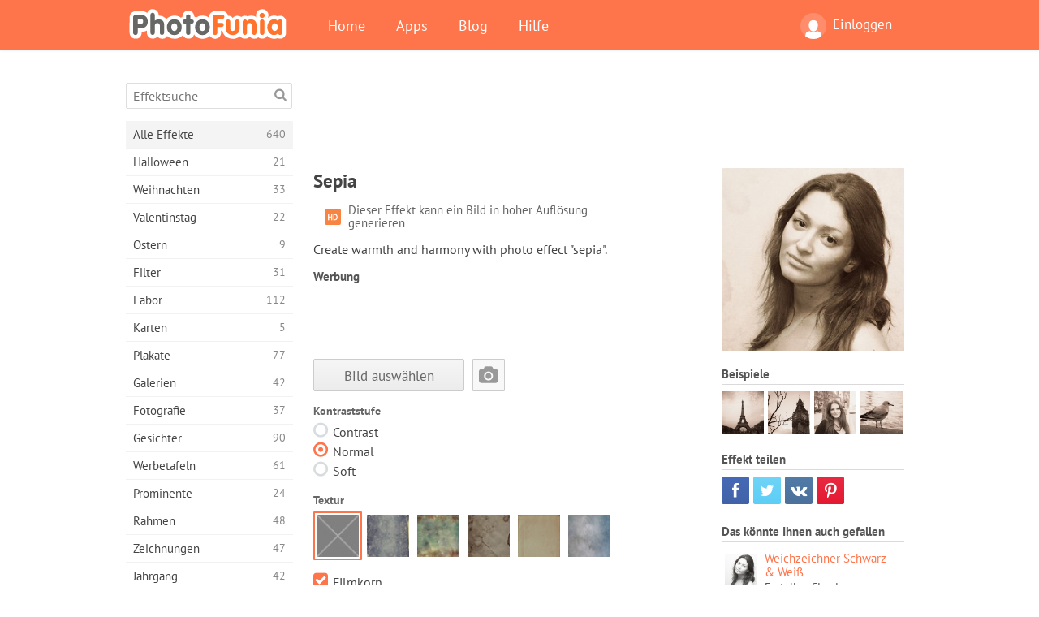

--- FILE ---
content_type: text/html; charset=UTF-8
request_url: https://photofunia.com/de/effects/sepia
body_size: 11923
content:
<!doctype html>
<html lang="de" class="lang-de ltr">
<head>
   <meta charset="UTF-8">
   <title>Sepia - PhotoFunia: Kostenlose Fotoeffekte und Online-Bildbearbeitung</title>

   <meta name="viewport" content="user-scalable=no, width=device-width, initial-scale=1.0"/>
   <meta name="apple-mobile-web-app-capable" content="yes"/>
   <meta http-equiv="X-UA-Compatible" content="IE=edge,chrome=1"/>

   <meta name="google-site-verification" content="Hoj1HFPrwNOl2BfW7rukafY9lFbmXQVLTK7uoDaONGE" />
   <meta name="yandex-verification" content="7b0aad982d57a409" />

   <meta name="google" content="notranslate"/>

   <link rel="alternate" href="https://m.photofunia.com/de/effects/sepia" media="only screen and (max-width: 640px)"/>
   <link rel="alternate" href="https://basic.photofunia.com/de/effects/sepia" media="only screen and (max-width: 320px)"/>

   <link rel="alternate" href="https://photofunia.com/effects/sepia" hreflang="en" />         <link rel="alternate" href="https://photofunia.com/ru/effects/sepia" hreflang="ru" />
                  <link rel="alternate" href="https://photofunia.com/es/effects/sepia" hreflang="es" />
                  <link rel="alternate" href="https://photofunia.com/ar/effects/sepia" hreflang="ar" />
                  <link rel="alternate" href="https://photofunia.com/fr/effects/sepia" hreflang="fr" />
                  <link rel="alternate" href="https://photofunia.com/hi/effects/sepia" hreflang="hi" />
                  <link rel="alternate" href="https://photofunia.com/it/effects/sepia" hreflang="it" />
                     <link rel="alternate" href="https://photofunia.com/tr/effects/sepia" hreflang="tr" />
                  <link rel="alternate" href="https://photofunia.com/cn/effects/sepia" hreflang="zh-Hans" />
                  <link rel="alternate" href="https://photofunia.com/pt/effects/sepia" hreflang="pt" />
                  <link rel="alternate" href="https://photofunia.com/jp/effects/sepia" hreflang="ja" />
                  <link rel="alternate" href="https://photofunia.com/ko/effects/sepia" hreflang="ko" />
                  <link rel="alternate" href="https://photofunia.com/id/effects/sepia" hreflang="id" />
                  <link rel="alternate" href="https://photofunia.com/th/effects/sepia" hreflang="th" />
                  <link rel="alternate" href="https://photofunia.com/pl/effects/sepia" hreflang="pl" />
                  <link rel="alternate" href="https://photofunia.com/ua/effects/sepia" hreflang="uk" />
                  
   <meta name="theme-color" content="#F67249">

   <link type="image/x-icon" href="https://cdn.photofunia.com/icons/favicon.ico" rel="icon">
   <link rel="shortcut icon" href="https://cdn.photofunia.com/icons/favicon.ico">

   <link rel="apple-touch-icon" sizes="57x57" href="https://cdn.photofunia.com/icons/apple-touch-icon-57x57.png">
   <link rel="apple-touch-icon" sizes="114x114" href="https://cdn.photofunia.com/icons/apple-touch-icon-114x114.png">
   <link rel="apple-touch-icon" sizes="72x72" href="https://cdn.photofunia.com/icons/apple-touch-icon-72x72.png">
   <link rel="apple-touch-icon" sizes="144x144" href="https://cdn.photofunia.com/icons/apple-touch-icon-144x144.png">
   <link rel="apple-touch-icon" sizes="60x60" href="https://cdn.photofunia.com/icons/apple-touch-icon-60x60.png">
   <link rel="apple-touch-icon" sizes="120x120" href="https://cdn.photofunia.com/icons/apple-touch-icon-120x120.png">
   <link rel="apple-touch-icon" sizes="76x76" href="https://cdn.photofunia.com/icons/apple-touch-icon-76x76.png">
   <link rel="apple-touch-icon" sizes="152x152" href="https://cdn.photofunia.com/icons/apple-touch-icon-152x152.png">
   <link rel="apple-touch-icon" sizes="180x180" href="https://cdn.photofunia.com/icons/apple-touch-icon-180x180.png">

   <link rel="icon" type="image/png" href="https://cdn.photofunia.com/icons/favicon-192x192.png" sizes="192x192">
   <link rel="icon" type="image/png" href="https://cdn.photofunia.com/icons/favicon-160x160.png" sizes="160x160">
   <link rel="icon" type="image/png" href="https://cdn.photofunia.com/icons/favicon-96x96.png" sizes="96x96">
   <link rel="icon" type="image/png" href="https://cdn.photofunia.com/icons/favicon-16x16.png" sizes="16x16">
   <link rel="icon" type="image/png" href="https://cdn.photofunia.com/icons/favicon-32x32.png" sizes="32x32">

   <meta name="msapplication-TileColor" content="#da532c">
   <meta name="msapplication-TileImage" content="https://cdn.photofunia.com/icons/mstile-144x144.png">
   <meta name="msapplication-config" content="https://cdn.photofunia.com/icons/browserconfig.xml">

   
                  
            
   <link rel="canonical" href="https://photofunia.com/de/effects/sepia"/>

   <meta name="description" content="Erstellen Sie einen Sepia-Filtereffekt" />
   <meta name="image" content="https://cdn.photofunia.com/effects/sepia/icons/medium.jpg" />
   <meta name="keywords" content="retro, Fotografie, alt, Filter, Jahrgang" />
   <meta name="application-name" content="PhotoFunia" />
   <meta name="title" content="Sepia - PhotoFunia" />

   <!-- for Facebook -->
   <meta property="og:title" content="Sepia - PhotoFunia" />
   <meta property="og:type" content="article" />
   <meta property="og:image" content="https://cdn.photofunia.com/effects/sepia/icons/medium.jpg" />
   <meta property="og:url" content="https://photofunia.com/de/effects/sepia" />
   <meta property="og:description" content="Erstellen Sie einen Sepia-Filtereffekt" />

   <!-- for Twitter -->
   <meta name="twitter:card" content="summary" />
   <meta name="twitter:title" content="Sepia - PhotoFunia" />
   <meta name="twitter:description" content="Erstellen Sie einen Sepia-Filtereffekt" />
   <meta name="twitter:image" content="https://cdn.photofunia.com/effects/sepia/icons/medium.jpg" />

   <script type="application/ld+json">[
    {
        "@context": "http:\/\/schema.org",
        "@type": "ItemPage",
        "name": "Sepia",
        "text": "Create warmth and harmony with photo effect \"sepia\".",
        "description": "Erstellen Sie einen Sepia-Filtereffekt",
        "keywords": "retro, Fotografie, alt, Filter, Jahrgang",
        "isFamilyFriendly": true,
        "isAccessibleForFree": true,
        "inLanguage": "de",
        "dateModified": "2020-05-05",
        "dateCreated": "2012-02-10",
        "image": [
            {
                "@type": "ImageObject",
                "width": 600,
                "height": 600,
                "name": "Foto Effekt Sepia",
                "url": "https:\/\/cdn.photofunia.com\/effects\/sepia\/icons\/huge.jpg"
            },
            {
                "@type": "ImageObject",
                "width": 300,
                "height": 300,
                "name": "Foto Effekt Sepia",
                "url": "https:\/\/cdn.photofunia.com\/effects\/sepia\/icons\/large.jpg"
            },
            {
                "@type": "ImageObject",
                "width": 250,
                "height": 250,
                "name": "Foto Effekt Sepia",
                "url": "https:\/\/cdn.photofunia.com\/effects\/sepia\/icons\/medium.jpg"
            },
            {
                "@type": "ImageObject",
                "width": 156,
                "height": 156,
                "name": "Foto Effekt Sepia",
                "url": "https:\/\/cdn.photofunia.com\/effects\/sepia\/icons\/regular.jpg"
            },
            {
                "@type": "ImageObject",
                "width": 78,
                "height": 78,
                "name": "Foto Effekt Sepia",
                "url": "https:\/\/cdn.photofunia.com\/effects\/sepia\/icons\/small.jpg"
            }
        ],
        "workExample": [
            {
                "@type": "ImageObject",
                "width": 466,
                "height": 700,
                "name": "Foto Effekt Sepia",
                "url": "https:\/\/cdn.photofunia.com\/effects\/sepia\/examples\/1n7iwlj_o.jpg"
            },
            {
                "@type": "ImageObject",
                "width": 700,
                "height": 466,
                "name": "Foto Effekt Sepia",
                "url": "https:\/\/cdn.photofunia.com\/effects\/sepia\/examples\/bybaog_o.jpg"
            },
            {
                "@type": "ImageObject",
                "width": 700,
                "height": 700,
                "name": "Foto Effekt Sepia",
                "url": "https:\/\/cdn.photofunia.com\/effects\/sepia\/examples\/137yyic_o.jpg"
            },
            {
                "@type": "ImageObject",
                "width": 700,
                "height": 466,
                "name": "Foto Effekt Sepia",
                "url": "https:\/\/cdn.photofunia.com\/effects\/sepia\/examples\/ce5ckq_o.jpg"
            }
        ]
    },
    {
        "@context": "http:\/\/schema.org",
        "@type": "WebSite",
        "name": "PhotoFunia",
        "url": "https:\/\/photofunia.com",
        "image": "https:\/\/cdn.photofunia.com\/icons\/favicon-192x192.png",
        "potentialAction": {
            "@type": "SearchAction",
            "target": "https:\/\/photofunia.com\/de\/search?q={search_term_string}",
            "query-input": "required name=search_term_string"
        },
        "sameAs": [
            "https:\/\/www.facebook.com\/photofunia.en",
            "http:\/\/instagram.com\/photofunia_app",
            "https:\/\/twitter.com\/photofunia",
            "https:\/\/plus.google.com\/+photofunia",
            "http:\/\/vk.com\/photofunia"
        ]
    }
]</script>

   <link href="https://cdn.photofunia.com/site/build/styles/main.049.css" type="text/css" rel="stylesheet">

   
   <link href="https://cdn.photofunia.com/site/build/styles/effects.049.css" type="text/css" rel="stylesheet">

   
   
   


   <script>
      var App = {
         config: {
            language: "de",
            siteProtocol: "https://",
            urlPrefix: "/de",
            serverId: 1,
            domainSite: "photofunia.com",
            domainMobile: "m.photofunia.com",
            domainBasic: "basic.photofunia.com",
            domainStatic: "cdn.photofunia.com",
            domainUser: "u.photofunia.com",
            socialNetworks: {"vk":{"appId":"3502140"},"fb":{"appId":"261712573843119"},"googleDrive":{"appId":"145463426723-jr9kplnnqo9l053lt6ii5he80r8t1604.apps.googleusercontent.com"},"mailru":{"appId":"701548","privateKey":"c37c698c2fd3e658a9d813a255eccb03"},"oneDrive":{"clientId":"00000000440D42C5","redirectUri":"photofunia.com\/onedrive.html","scopes":"onedrive.readonly wl.signin wl.photos"}}         }
      };
   </script>

   
   
         <script type='text/javascript'>
            var googletag = googletag || {};
            googletag.cmd = googletag.cmd || [];
         </script>
         <script async src='//www.googletagservices.com/tag/js/gpt.js'></script>

   <!--[if lt IE 9]>
   <link href="https://cdn.photofunia.com/site/build/styles/ie.049.css" type="text/css" rel="stylesheet">   <![endif]-->

   </head>
<body >

<div id="content">
   <div id="blocks">
      <div id="head-menu">
   <div class="head-inner">
      <div class="mobile-drawer-button head-button">
         <i class="font-icon menu"></i>
      </div>
      <a href="/de/">
         <div class="logo">PhotoFunia</div>
      </a>

      
      <ul class="mobile-hide top-menu menu-right">
                     
            <li class="profile-link ">
               <a href="/de/signin" rel="nofollow">
                  <i class="user-icon font-icon user2"></i>Einloggen               </a>
            </li>
               </ul>


      <ul class="hide-mobile top-menu js-menu" itemscope itemtype="http://schema.org/SiteNavigationElement">
         <li>
            <a href="/de/">Home</a>
         </li>

         <li>
            <a href="/de/apps">Apps</a>
         </li>

         <li>
            <a href="/de/blog">Blog</a>
         </li>

         <li>
            <a href="/de/help">Hilfe</a>
         </li>

                     
            <li class="no-mobile-hide ">
               <a href="/de/signin">Einloggen</a>
            </li>
               </ul>
      <div class="mobile-menu-button head-button">
         <i class="font-icon menu-dots"></i>
      </div>
   </div>
   <div class="clear"></div>
</div>
      
   <div id="content-wrap" class="block clear">
      <div class="block-inner">
                  <div class="full-text">
            <div id="category">
               <div id="menu">
                  <div class="search-field">
   <form action="/de/search">
      <input type="text" name="q" placeholder="Effektsuche"
              required=""/>
      <div class="font-icon search"></div>
   </form>
</div>

<ul class="categories-menu sidebar-menu" itemscope itemtype="http://schema.org/SiteNavigationElement">
   
         <li class="active">
         <a href="/de/categories/all_effects" title="PhotoFunia ist eine führende kostenlose Fotobearbeitungsseite mit einer riesigen Bibliothek an Bildbearbeitungseffekten und Fotofiltern. Bearbeiten Sie Bilder mit dem Online-Bildeditor." itemprop="url">
            <meta itemprop="description" content="PhotoFunia ist eine führende kostenlose Fotobearbeitungsseite mit einer riesigen Bibliothek an Bildbearbeitungseffekten und Fotofiltern. Bearbeiten Sie Bilder mit dem Online-Bildeditor.">
            <span class="text" itemprop="name">Alle Effekte</span>
            <!--noindex-->
            <span class="total-count" rel="nofollow">640</span>

                        <!--/noindex-->
         </a>
      </li>
         <li >
         <a href="/de/categories/halloween" title="Erstellen Sie in wenigen Sekunden kostenlos online lustige Halloween-Bilder. Wählen Sie aus einer Sammlung von Halloween-Fotoeffekten online, einschließlich Text und Bildern." itemprop="url">
            <meta itemprop="description" content="Erstellen Sie in wenigen Sekunden kostenlos online lustige Halloween-Bilder. Wählen Sie aus einer Sammlung von Halloween-Fotoeffekten online, einschließlich Text und Bildern.">
            <span class="text" itemprop="name">Halloween</span>
            <!--noindex-->
            <span class="total-count" rel="nofollow">21</span>

                        <!--/noindex-->
         </a>
      </li>
         <li >
         <a href="/de/categories/christmas" title="Erstellen Sie mit unserem Online-Tool kostenlos Weihnachtsfotokarten und Neujahrskarten aus vorhandenen Vorlagen und Effekten. Weihnachts- und Neujahrskarten leicht gemacht." itemprop="url">
            <meta itemprop="description" content="Erstellen Sie mit unserem Online-Tool kostenlos Weihnachtsfotokarten und Neujahrskarten aus vorhandenen Vorlagen und Effekten. Weihnachts- und Neujahrskarten leicht gemacht.">
            <span class="text" itemprop="name">Weihnachten</span>
            <!--noindex-->
            <span class="total-count" rel="nofollow">33</span>

                        <!--/noindex-->
         </a>
      </li>
         <li >
         <a href="/de/categories/valentines_day" title="Erstellen Sie mit unserem romantischen Editor kostenlos Postkarten und Bilderrahmen zum Valentinstag mit Fotoeffekten zum Valentinstag online und teilen Sie sie mit Ihrer Liebsten." itemprop="url">
            <meta itemprop="description" content="Erstellen Sie mit unserem romantischen Editor kostenlos Postkarten und Bilderrahmen zum Valentinstag mit Fotoeffekten zum Valentinstag online und teilen Sie sie mit Ihrer Liebsten.">
            <span class="text" itemprop="name">Valentinstag</span>
            <!--noindex-->
            <span class="total-count" rel="nofollow">22</span>

                        <!--/noindex-->
         </a>
      </li>
         <li >
         <a href="/de/categories/easter" title="" itemprop="url">
            <meta itemprop="description" content="">
            <span class="text" itemprop="name">Ostern</span>
            <!--noindex-->
            <span class="total-count" rel="nofollow">9</span>

                        <!--/noindex-->
         </a>
      </li>
         <li >
         <a href="/de/categories/filters" title="Die Kategorie Filter bietet einen kostenlosen Online-Editor für Fotofilter, mit dem Sie mühelos einzigartige und professionelle Bildcollagen erstellen können, die Sie mit Freunden und Familie teilen können." itemprop="url">
            <meta itemprop="description" content="Die Kategorie Filter bietet einen kostenlosen Online-Editor für Fotofilter, mit dem Sie mühelos einzigartige und professionelle Bildcollagen erstellen können, die Sie mit Freunden und Familie teilen können.">
            <span class="text" itemprop="name">Filter</span>
            <!--noindex-->
            <span class="total-count" rel="nofollow">31</span>

                        <!--/noindex-->
         </a>
      </li>
         <li >
         <a href="/de/categories/lab" title="In der Laborkategorie finden viele lustige Fotobearbeitungsexperimente online statt. Wenden Sie professionelle Bildeffekte mit unserem kostenlosen lustigen Bildeditor an." itemprop="url">
            <meta itemprop="description" content="In der Laborkategorie finden viele lustige Fotobearbeitungsexperimente online statt. Wenden Sie professionelle Bildeffekte mit unserem kostenlosen lustigen Bildeditor an.">
            <span class="text" itemprop="name">Labor</span>
            <!--noindex-->
            <span class="total-count" rel="nofollow">112</span>

                        <!--/noindex-->
         </a>
      </li>
         <li >
         <a href="/de/categories/cards" title="Entwerfen Sie mit unserem Online-Tool kostenlose individuelle und personalisierte Fotogrußkarten. In diesem Urlaub machen Sie eine Karte online, um sie mit Ihren Freunden und Ihrer Familie zu teilen." itemprop="url">
            <meta itemprop="description" content="Entwerfen Sie mit unserem Online-Tool kostenlose individuelle und personalisierte Fotogrußkarten. In diesem Urlaub machen Sie eine Karte online, um sie mit Ihren Freunden und Ihrer Familie zu teilen.">
            <span class="text" itemprop="name">Karten</span>
            <!--noindex-->
            <span class="total-count" rel="nofollow">5</span>

                        <!--/noindex-->
         </a>
      </li>
         <li >
         <a href="/de/categories/posters" title="Erstellen Sie ein Foto-Poster aus einem Foto, indem Sie einfach Ihr Bild hochladen und das Poster auswählen. Das Erstellen eines Posters könnte mit unserem kostenlosen Online-Editor nicht einfacher sein." itemprop="url">
            <meta itemprop="description" content="Erstellen Sie ein Foto-Poster aus einem Foto, indem Sie einfach Ihr Bild hochladen und das Poster auswählen. Das Erstellen eines Posters könnte mit unserem kostenlosen Online-Editor nicht einfacher sein.">
            <span class="text" itemprop="name">Plakate</span>
            <!--noindex-->
            <span class="total-count" rel="nofollow">77</span>

                        <!--/noindex-->
         </a>
      </li>
         <li >
         <a href="/de/categories/galleries" title="Erstellen Sie mit dem kostenlosen Online-Bildbearbeitungsprogramm kostenlos ein Meisterwerk aus Wandplakaten. Verwenden Sie unser Online-Foto für den Posterhersteller und erstellen Sie Ihre Kunstwerke als Teil der Ausstellung." itemprop="url">
            <meta itemprop="description" content="Erstellen Sie mit dem kostenlosen Online-Bildbearbeitungsprogramm kostenlos ein Meisterwerk aus Wandplakaten. Verwenden Sie unser Online-Foto für den Posterhersteller und erstellen Sie Ihre Kunstwerke als Teil der Ausstellung.">
            <span class="text" itemprop="name">Galerien</span>
            <!--noindex-->
            <span class="total-count" rel="nofollow">42</span>

                        <!--/noindex-->
         </a>
      </li>
         <li >
         <a href="/de/categories/photography" title="Fügen Sie Ihrer Sammlung von Familienalben Ihre eigene Fotomontage online hinzu und bearbeiten Sie Ihr Bild noch heute, indem Sie Ihrer Fotomontage kostenlos einen oder zwei Effekte hinzufügen." itemprop="url">
            <meta itemprop="description" content="Fügen Sie Ihrer Sammlung von Familienalben Ihre eigene Fotomontage online hinzu und bearbeiten Sie Ihr Bild noch heute, indem Sie Ihrer Fotomontage kostenlos einen oder zwei Effekte hinzufügen.">
            <span class="text" itemprop="name">Fotografie</span>
            <!--noindex-->
            <span class="total-count" rel="nofollow">37</span>

                        <!--/noindex-->
         </a>
      </li>
         <li >
         <a href="/de/categories/faces" title="Erstellen Sie mit unserem kostenlosen Editor in wenigen Sekunden ein lustiges Foto mit einem Gesichtseffekt online. Jetzt können Sie Ihr lustiges Foto-Gesicht aufsetzen und es mit Ihren Freunden teilen." itemprop="url">
            <meta itemprop="description" content="Erstellen Sie mit unserem kostenlosen Editor in wenigen Sekunden ein lustiges Foto mit einem Gesichtseffekt online. Jetzt können Sie Ihr lustiges Foto-Gesicht aufsetzen und es mit Ihren Freunden teilen.">
            <span class="text" itemprop="name">Gesichter</span>
            <!--noindex-->
            <span class="total-count" rel="nofollow">90</span>

                        <!--/noindex-->
         </a>
      </li>
         <li >
         <a href="/de/categories/billboards" title="Verwenden Sie den Billboard Photo Editor und stellen Sie Ihr Foto kostenlos online auf eine Billboard. Wählen Sie Ihren Plakat-Effekt und in wenigen Sekunden ist Ihr Bild darauf." itemprop="url">
            <meta itemprop="description" content="Verwenden Sie den Billboard Photo Editor und stellen Sie Ihr Foto kostenlos online auf eine Billboard. Wählen Sie Ihren Plakat-Effekt und in wenigen Sekunden ist Ihr Bild darauf.">
            <span class="text" itemprop="name">Werbetafeln</span>
            <!--noindex-->
            <span class="total-count" rel="nofollow">61</span>

                        <!--/noindex-->
         </a>
      </li>
         <li >
         <a href="/de/categories/celebrities" title="Holen Sie sich einen Vorgeschmack auf das Rampenlicht, indem Sie Bilder mit Prominenten mit dem kostenlosen Online-Tool bearbeiten. Bearbeiten Sie das Foto mit Prominenten und werden Sie berühmt, indem Sie es mit allen teilen!" itemprop="url">
            <meta itemprop="description" content="Holen Sie sich einen Vorgeschmack auf das Rampenlicht, indem Sie Bilder mit Prominenten mit dem kostenlosen Online-Tool bearbeiten. Bearbeiten Sie das Foto mit Prominenten und werden Sie berühmt, indem Sie es mit allen teilen!">
            <span class="text" itemprop="name">Prominente</span>
            <!--noindex-->
            <span class="total-count" rel="nofollow">24</span>

                        <!--/noindex-->
         </a>
      </li>
         <li >
         <a href="/de/categories/frames" title="Verwenden Sie unseren Bilderrahmen-Editor, um benutzerdefinierte Rahmen für Ihre Bilder zu erstellen. Bearbeiten Sie Bilder online mit dem kostenlosen Fotorahmen-Tool und rahmen Sie Ihre Fotos ein." itemprop="url">
            <meta itemprop="description" content="Verwenden Sie unseren Bilderrahmen-Editor, um benutzerdefinierte Rahmen für Ihre Bilder zu erstellen. Bearbeiten Sie Bilder online mit dem kostenlosen Fotorahmen-Tool und rahmen Sie Ihre Fotos ein.">
            <span class="text" itemprop="name">Rahmen</span>
            <!--noindex-->
            <span class="total-count" rel="nofollow">48</span>

                        <!--/noindex-->
         </a>
      </li>
         <li >
         <a href="/de/categories/drawings" title="Verwandeln Sie Bilder mit unserem kostenlosen Online-Bildeditor in Zeichnungen. In der Kategorie Zeichnungen können Sie Ihr Foto in Kunst umwandeln, indem Sie einen Effekt Ihrer Wahl anwenden." itemprop="url">
            <meta itemprop="description" content="Verwandeln Sie Bilder mit unserem kostenlosen Online-Bildeditor in Zeichnungen. In der Kategorie Zeichnungen können Sie Ihr Foto in Kunst umwandeln, indem Sie einen Effekt Ihrer Wahl anwenden.">
            <span class="text" itemprop="name">Zeichnungen</span>
            <!--noindex-->
            <span class="total-count" rel="nofollow">47</span>

                        <!--/noindex-->
         </a>
      </li>
         <li >
         <a href="/de/categories/vintage" title="Probieren Sie Vintage-Fotografie mit dem kostenlosen Online-Vintage-Fotoeditor aus. Erstellen Sie alte Karten, wenden Sie Retro-Filter oder Vintage-Bilderrahmen auf die Bilder an." itemprop="url">
            <meta itemprop="description" content="Probieren Sie Vintage-Fotografie mit dem kostenlosen Online-Vintage-Fotoeditor aus. Erstellen Sie alte Karten, wenden Sie Retro-Filter oder Vintage-Bilderrahmen auf die Bilder an.">
            <span class="text" itemprop="name">Jahrgang</span>
            <!--noindex-->
            <span class="total-count" rel="nofollow">42</span>

                        <!--/noindex-->
         </a>
      </li>
         <li >
         <a href="/de/categories/misc" title="Wählen Sie einen der verschiedenen Fotoeffekte aus der Kategorie &quot;Verschiedenes&quot; und erstellen Sie ein einzigartiges, lustiges Bild. Wählen Sie aus vielen verschiedenen Fotofiltern aus dem kostenlosen Online-Editor." itemprop="url">
            <meta itemprop="description" content="Wählen Sie einen der verschiedenen Fotoeffekte aus der Kategorie &amp;quot;Verschiedenes&amp;quot; und erstellen Sie ein einzigartiges, lustiges Bild. Wählen Sie aus vielen verschiedenen Fotofiltern aus dem kostenlosen Online-Editor.">
            <span class="text" itemprop="name">Sonstiges</span>
            <!--noindex-->
            <span class="total-count" rel="nofollow">83</span>

                        <!--/noindex-->
         </a>
      </li>
         <li >
         <a href="/de/categories/magazines" title="Verwenden Sie unseren kostenlosen Online-Magazin-Cover-Editor, um personalisierte Magazin-Cover zu erstellen und die Titelseiten der berühmtesten Hochglanzmagazine der Welt zu bewundern." itemprop="url">
            <meta itemprop="description" content="Verwenden Sie unseren kostenlosen Online-Magazin-Cover-Editor, um personalisierte Magazin-Cover zu erstellen und die Titelseiten der berühmtesten Hochglanzmagazine der Welt zu bewundern.">
            <span class="text" itemprop="name">Zeitschriften</span>
            <!--noindex-->
            <span class="total-count" rel="nofollow">18</span>

                        <!--/noindex-->
         </a>
      </li>
         <li >
         <a href="/de/categories/professions" title="Laden Sie Ihr Bild hoch und wenden Sie lustige Fotoeffekte an, um Ihren Beruf mit wenigen Klicks kostenlos online zu ändern. Verwenden Sie dazu die Effekte aus unserem Fotoeditor für Berufe." itemprop="url">
            <meta itemprop="description" content="Laden Sie Ihr Bild hoch und wenden Sie lustige Fotoeffekte an, um Ihren Beruf mit wenigen Klicks kostenlos online zu ändern. Verwenden Sie dazu die Effekte aus unserem Fotoeditor für Berufe.">
            <span class="text" itemprop="name">Berufe</span>
            <!--noindex-->
            <span class="total-count" rel="nofollow">25</span>

                        <!--/noindex-->
         </a>
      </li>
         <li >
         <a href="/de/categories/movies" title="Das kostenlose Online-Tool bietet Fotobearbeitung mit Schauspielern für Filmbilder Ihrer Wahl. Erstellen Sie Bilder mit Hollywood- oder Bollywood-Schauspielereffekt." itemprop="url">
            <meta itemprop="description" content="Das kostenlose Online-Tool bietet Fotobearbeitung mit Schauspielern für Filmbilder Ihrer Wahl. Erstellen Sie Bilder mit Hollywood- oder Bollywood-Schauspielereffekt.">
            <span class="text" itemprop="name">Filme</span>
            <!--noindex-->
            <span class="total-count" rel="nofollow">20</span>

                        <!--/noindex-->
         </a>
      </li>
         <li >
         <a href="/de/categories/tv" title="Verwenden Sie unser kostenloses Online-Fotoeffekt-Tool, um mit Ihnen ein Fernsehbild zu erstellen. Bearbeiten Sie Ihr eigenes Bild, um es in einer Fernsehsendung auf der anderen Seite des Fernsehgeräts anzuzeigen." itemprop="url">
            <meta itemprop="description" content="Verwenden Sie unser kostenloses Online-Fotoeffekt-Tool, um mit Ihnen ein Fernsehbild zu erstellen. Bearbeiten Sie Ihr eigenes Bild, um es in einer Fernsehsendung auf der anderen Seite des Fernsehgeräts anzuzeigen.">
            <span class="text" itemprop="name">Fernseher</span>
            <!--noindex-->
            <span class="total-count" rel="nofollow">9</span>

                        <!--/noindex-->
         </a>
      </li>
         <li >
         <a href="/de/categories/books" title="Erstellen Sie Ihren eigenen Buchumschlag mit Ihrem Bild online mit unserem kostenlosen Bildbearbeitungsprogramm. Laden Sie einfach Ihr Bild hoch und wählen Sie einen Buchfotoeffekt aus, der angewendet werden soll." itemprop="url">
            <meta itemprop="description" content="Erstellen Sie Ihren eigenen Buchumschlag mit Ihrem Bild online mit unserem kostenlosen Bildbearbeitungsprogramm. Laden Sie einfach Ihr Bild hoch und wählen Sie einen Buchfotoeffekt aus, der angewendet werden soll.">
            <span class="text" itemprop="name">Bücher</span>
            <!--noindex-->
            <span class="total-count" rel="nofollow">15</span>

                        <!--/noindex-->
         </a>
      </li>
   </ul>

               </div>
               <div id="subcontent">
                  <div class="advert-container adsense google-dfp effect-top"><ins class="adsbygoogle advert"
         data-ad-client="ca-pub-5896353906608024"
         data-ad-slot="1125690053"></ins>
         <script>(adsbygoogle = window.adsbygoogle || []).push({});</script></div>                  <div id="effect-container" class="disabled-right-advert">


<div class="right-block">
   <div class="block1">
      <div class="mobile-title">Sepia</div>

      <div class="images-container">
         <div class="preview">
            <div class="image js-preview">
               <img src="https://cdn.photofunia.com/effects/sepia/icons/medium.jpg" alt="Effekt Sepia">

               
            </div>
         </div>

                  <h3>Beispiele</h3>

         <div class="examples js-examples">
                           <img src="https://cdn.photofunia.com/effects/sepia/examples/1n7iwlj_r.jpg" data-highres="https://cdn.photofunia.com/effects/sepia/examples/1n7iwlj_o.jpg" >
                           <img src="https://cdn.photofunia.com/effects/sepia/examples/bybaog_r.jpg" data-highres="https://cdn.photofunia.com/effects/sepia/examples/bybaog_o.jpg" >
                           <img src="https://cdn.photofunia.com/effects/sepia/examples/137yyic_r.jpg" data-highres="https://cdn.photofunia.com/effects/sepia/examples/137yyic_o.jpg" >
                           <img src="https://cdn.photofunia.com/effects/sepia/examples/ce5ckq_r.jpg" data-highres="https://cdn.photofunia.com/effects/sepia/examples/ce5ckq_o.jpg" class="last">
                     </div>

               </div>

         </div>

   <div class="block2">
      <h3>Effekt teilen</h3>

      <div class="social-container js-share-container">
                                    <a class="facebook" data-network="facebook">
                  <i class="font-icon facebook"></i>
               </a>
                           <a class="twitter" data-network="twitter">
                  <i class="font-icon twitter"></i>
               </a>
                           <a class="vk" data-network="vk">
                  <i class="font-icon vk"></i>
               </a>
                           <a class="pinterest last" data-network="pinterest">
                  <i class="font-icon pinterest"></i>
               </a>
                           </div>

               <h3>Das könnte Ihnen auch gefallen</h3>
         <div class="effects-inline">
                              <a class="effect  " itemscope itemtype="http://schema.org/ItemPage" itemprop="url" href="/de/categories/all_effects/soft_focus_bw" title="Erstellen Sie ein leuchtendes Schwarzweißfoto">
   
   <meta itemprop="image" content="https://cdn.photofunia.com/effects/soft_focus_bw/icons/regular.jpg" />
   <meta itemprop="description" content="Erstellen Sie ein leuchtendes Schwarzweißfoto" />
   <meta itemprop="inLanguage" content="de" />

   <img src="https://cdn.photofunia.com/effects/soft_focus_bw/icons/small.jpg" class="image" alt="Effekt Weichzeichner Schwarz &amp; Weiß">

   <span class="name">
      <span class="title" itemprop="name">Weichzeichner Schwarz &amp; Weiß</span>
         </span>

   <span class="description">
      Erstellen Sie ein leuchtendes Schwarzweißfoto   </span>
   </a>
                  <a class="effect  " itemscope itemtype="http://schema.org/ItemPage" itemprop="url" href="/de/categories/all_effects/analogue-tv" title="Zeigen Sie Ihr Bild auf einem alten analogen Fernsehbildschirm an">
   
   <meta itemprop="image" content="https://cdn.photofunia.com/effects/analogue-tv/icons/regular.gif" />
   <meta itemprop="description" content="Zeigen Sie Ihr Bild auf einem alten analogen Fernsehbildschirm an" />
   <meta itemprop="inLanguage" content="de" />

   <img src="https://cdn.photofunia.com/effects/analogue-tv/icons/small.gif" class="image" alt="Effekt Analoges Fernsehen">

   <span class="name">
      <span class="title" itemprop="name">Analoges Fernsehen</span>
         </span>

   <span class="description">
      Zeigen Sie Ihr Bild auf einem alten analogen Fernsehbildschirm an   </span>
   </a>
                  <a class="effect effect-last " itemscope itemtype="http://schema.org/ItemPage" itemprop="url" href="/de/categories/all_effects/angry_granny" title="Lassen Sie einen wütenden alten Mann Ihr Bild halten">
   
   <meta itemprop="image" content="https://cdn.photofunia.com/effects/angry_granny/icons/regular.jpg" />
   <meta itemprop="description" content="Lassen Sie einen wütenden alten Mann Ihr Bild halten" />
   <meta itemprop="inLanguage" content="de" />

   <img src="https://cdn.photofunia.com/effects/angry_granny/icons/small.jpg" class="image" alt="Effekt Wütende Oma">

   <span class="name">
      <span class="title" itemprop="name">Wütende Oma</span>
         </span>

   <span class="description">
      Lassen Sie einen wütenden alten Mann Ihr Bild halten   </span>
   </a>
               <div class="show-more-similar js-show-more-similar">Mehr anzeigen</div>
            <a class="effect  effect-hidden" itemscope itemtype="http://schema.org/ItemPage" itemprop="url" href="/de/categories/all_effects/old-camera" title="Legen Sie Ihr Foto in den Sucher einer alten Kamera">
   
   <meta itemprop="image" content="https://cdn.photofunia.com/effects/old-camera/icons/regular.jpg" />
   <meta itemprop="description" content="Legen Sie Ihr Foto in den Sucher einer alten Kamera" />
   <meta itemprop="inLanguage" content="de" />

   <img src="https://cdn.photofunia.com/effects/old-camera/icons/small.jpg" class="image" alt="Effekt Alte Kamera">

   <span class="name">
      <span class="title" itemprop="name">Alte Kamera</span>
         </span>

   <span class="description">
      Legen Sie Ihr Foto in den Sucher einer alten Kamera   </span>
   </a>
                  <a class="effect  effect-hidden" itemscope itemtype="http://schema.org/ItemPage" itemprop="url" href="/de/categories/all_effects/contrast_bw" title="Erstellen Sie ein Schwarzweißfoto">
   
   <meta itemprop="image" content="https://cdn.photofunia.com/effects/contrast_bw/icons/regular.jpg" />
   <meta itemprop="description" content="Erstellen Sie ein Schwarzweißfoto" />
   <meta itemprop="inLanguage" content="de" />

   <img src="https://cdn.photofunia.com/effects/contrast_bw/icons/small.jpg" class="image" alt="Effekt Kontrast Schwarz und Weiß">

   <span class="name">
      <span class="title" itemprop="name">Kontrast Schwarz und Weiß</span>
         </span>

   <span class="description">
      Erstellen Sie ein Schwarzweißfoto   </span>
   </a>
                  <a class="effect  effect-hidden" itemscope itemtype="http://schema.org/ItemPage" itemprop="url" href="/de/categories/all_effects/sixties" title="Vintage Filter-Effekt">
   
   <meta itemprop="image" content="https://cdn.photofunia.com/effects/sixties/icons/regular.jpg" />
   <meta itemprop="description" content="Vintage Filter-Effekt" />
   <meta itemprop="inLanguage" content="de" />

   <img src="https://cdn.photofunia.com/effects/sixties/icons/small.jpg" class="image" alt="Effekt Zurück zu den 60ern">

   <span class="name">
      <span class="title" itemprop="name">Zurück zu den 60ern</span>
         </span>

   <span class="description">
      Vintage Filter-Effekt   </span>
   </a>
                  <a class="effect  effect-hidden" itemscope itemtype="http://schema.org/ItemPage" itemprop="url" href="/de/categories/all_effects/memories_of_paris" title="Erstellen Sie ein Bild im Vitage-Stil">
   
   <meta itemprop="image" content="https://cdn.photofunia.com/effects/memories_of_paris/icons/regular.jpg" />
   <meta itemprop="description" content="Erstellen Sie ein Bild im Vitage-Stil" />
   <meta itemprop="inLanguage" content="de" />

   <img src="https://cdn.photofunia.com/effects/memories_of_paris/icons/small.jpg" class="image" alt="Effekt Erinnerungen an Paris">

   <span class="name">
      <span class="title" itemprop="name">Erinnerungen an Paris</span>
         </span>

   <span class="description">
      Erstellen Sie ein Bild im Vitage-Stil   </span>
   </a>
                  <a class="effect  effect-hidden" itemscope itemtype="http://schema.org/ItemPage" itemprop="url" href="/de/categories/all_effects/low_contrast_bw" title="Erstellen Sie verblassende Schwarzweißfotos">
   
   <meta itemprop="image" content="https://cdn.photofunia.com/effects/low_contrast_bw/icons/regular.jpg" />
   <meta itemprop="description" content="Erstellen Sie verblassende Schwarzweißfotos" />
   <meta itemprop="inLanguage" content="de" />

   <img src="https://cdn.photofunia.com/effects/low_contrast_bw/icons/small.jpg" class="image" alt="Effekt Monochrom aufhellen">

   <span class="name">
      <span class="title" itemprop="name">Monochrom aufhellen</span>
         </span>

   <span class="description">
      Erstellen Sie verblassende Schwarzweißfotos   </span>
   </a>
         </div>
         </div>
</div>

<div class="left-block">
   <h2 class="desktop-title">Sepia</h2>

   <!--noindex-->
         <div class="labels labels-table" rel="nofollow">
                     <div class="label-row">
               <div class="label-container">
                  <span class="label hd"></span>
               </div>
               <div class="label-text">
                  Dieser Effekt kann ein Bild in hoher Auflösung generieren               </div>
            </div>
               </div>
      <!--/noindex-->

         <p>Create warmth and harmony with photo effect "sepia".</p>
   
         <h3 class="advert-title">Werbung</h3>
      <div class="advert-container adsense google-dfp effect-middle"><ins class="adsbygoogle advert"
         data-ad-client="ca-pub-5896353906608024"
         data-ad-slot="7892059358"></ins>
         <script>(adsbygoogle = window.adsbygoogle || []).push({});</script></div>   
   <form action="/de/categories/all_effects/sepia?server=1"
         id="effect-form" method="post" enctype="multipart/form-data">

      <input type="hidden" name="current-category" value="all_effects">

      <div class="prompts">
         
                           <div class="image-picker js-image-picker" data-name="image" >

                  
                                       <input type="hidden" class="js-key" name="image" value=""/>
                     <input type="hidden" class="js-crop" name="image:crop" value=""/>

                     <div class="image-picker-wrap">
                        <div class="button-container">
                           <button class="button gray js-choose-photo">Bild auswählen</button>
                        </div>
                        <div class="preview-container">
                           <div class="user-icon">
                              <i class="font-icon camera"></i>
                           </div>
                        </div>
                     </div>

                     <noscript>
                        <input type="file" name="image" accept="image/*">
                        <style>.image-picker-wrap {display: none}</style>
                     </noscript>
                                 </div>

                     
                           <div class="radios">
                                       <h4>Kontraststufe</h4>
                  
                  <div class="radio-container">
                                             <label class="custom-inputs">
                           <input type="radio" name="type"  value="Contrast">
                           <span class="replacement"></span>
                           <span class="text">Contrast</span>
                        </label>
                                             <label class="custom-inputs">
                           <input type="radio" name="type" checked="" value="Normal">
                           <span class="replacement"></span>
                           <span class="text">Normal</span>
                        </label>
                                             <label class="custom-inputs">
                           <input type="radio" name="type"  value="Soft">
                           <span class="replacement"></span>
                           <span class="text">Soft</span>
                        </label>
                                       </div>
               </div>


                     
                           <div class="imagelist">
                  <input type="hidden" name="texture" value="none"/>

                                       <h4>Textur</h4>
                  
                  <ul>
                                             <li class="active" data-value="none">
                           <img src="https://cdn.photofunia.com/effects/sepia/resources/185gm4h.jpg">
                        </li>
                                             <li  data-value="ex1">
                           <img src="https://cdn.photofunia.com/effects/sepia/resources/7cma1z.jpg">
                        </li>
                                             <li  data-value="ex2">
                           <img src="https://cdn.photofunia.com/effects/sepia/resources/19s61r1.jpg">
                        </li>
                                             <li  data-value="ex3">
                           <img src="https://cdn.photofunia.com/effects/sepia/resources/3i0rgj.jpg">
                        </li>
                                             <li  data-value="ex4">
                           <img src="https://cdn.photofunia.com/effects/sepia/resources/1f6rih3.jpg">
                        </li>
                                             <li  data-value="ex5">
                           <img src="https://cdn.photofunia.com/effects/sepia/resources/wtkgcs.jpg">
                        </li>
                                       </ul>
               </div>

                     
                           <div class="checkboxes">
                  <div class="checkbox-container">
                     <label class="custom-inputs">
                        <input type="checkbox" name="film_grain"
                            checked="">
                        <span class="replacement"></span>
                        <span class="text">Filmkorn</span>
                     </label>
                  </div>
               </div>


                     
                           <div class="imagelist">
                  <input type="hidden" name="frame" value="none"/>

                                       <h4>Rahmen</h4>
                  
                  <ul>
                                             <li class="active" data-value="none">
                           <img src="https://cdn.photofunia.com/effects/sepia/resources/185gm4h.jpg">
                        </li>
                                             <li  data-value="rame1">
                           <img src="https://cdn.photofunia.com/effects/sepia/resources/1uwnl90.jpg">
                        </li>
                                             <li  data-value="rame2">
                           <img src="https://cdn.photofunia.com/effects/sepia/resources/1fz217h.jpg">
                        </li>
                                             <li  data-value="rame2_">
                           <img src="https://cdn.photofunia.com/effects/sepia/resources/14fgig3.jpg">
                        </li>
                                             <li  data-value="rame3">
                           <img src="https://cdn.photofunia.com/effects/sepia/resources/1u32rt8.jpg">
                        </li>
                                             <li  data-value="rame3_">
                           <img src="https://cdn.photofunia.com/effects/sepia/resources/1rpg8f9.jpg">
                        </li>
                                             <li  data-value="rame4">
                           <img src="https://cdn.photofunia.com/effects/sepia/resources/199q0wk.jpg">
                        </li>
                                             <li  data-value="rame4_">
                           <img src="https://cdn.photofunia.com/effects/sepia/resources/4y70bf.jpg">
                        </li>
                                             <li  data-value="rame5">
                           <img src="https://cdn.photofunia.com/effects/sepia/resources/1svqqo0.jpg">
                        </li>
                                             <li  data-value="rame5_">
                           <img src="https://cdn.photofunia.com/effects/sepia/resources/jpkegj.jpg">
                        </li>
                                             <li  data-value="rame6">
                           <img src="https://cdn.photofunia.com/effects/sepia/resources/1le77wd.jpg">
                        </li>
                                             <li  data-value="rame6_">
                           <img src="https://cdn.photofunia.com/effects/sepia/resources/ysijnd.jpg">
                        </li>
                                       </ul>
               </div>

                     
                           <div class="imagelist">
                  <input type="hidden" name="light" value="none"/>

                                       <h4>Lichteffekt</h4>
                  
                  <ul>
                                             <li class="active" data-value="none">
                           <img src="https://cdn.photofunia.com/effects/sepia/resources/185gm4h.jpg">
                        </li>
                                             <li  data-value="bokeh">
                           <img src="https://cdn.photofunia.com/effects/sepia/resources/1nlzatb.jpg">
                        </li>
                                             <li  data-value="light_effect">
                           <img src="https://cdn.photofunia.com/effects/sepia/resources/14tuz35.jpg">
                        </li>
                                       </ul>
               </div>

                     
      </div>

      <div class="send-button-container">
         <button class="button js-send-button">
            <span class="text">LOS</span>
            <span class="loader"></span>
         </button>

         <noscript>
            <input type="submit" class="button" value="LOS">
            <style>.js-send-button {display: none}</style>
         </noscript>
      </div>

   </form>

         <div class="advert-container adsense google-dfp effect-bottom-middle"><ins class="adsbygoogle advert"
         data-ad-client="ca-pub-5896353906608024"
         data-ad-slot="9774015317"></ins>
         <script>(adsbygoogle = window.adsbygoogle || []).push({});</script></div>   </div>
</div>
               </div>
               <div id="overlay-menu"></div>
            </div>
         </div>
      </div>
   </div>
   <script type="text/html" data-template="popup-choose-photo">
   <div class="popup-tabs">
      <ul>
         <li data-tab="upload" data-default>
            <span class="font-icon upload"></span>
            <span class="text">Upload</span>
         </li>
         <li data-tab="recent">
            <span class="font-icon picture-1"></span>
            <span class="text">Kürzlich</span>
         </li>
         <li data-tab="camera">
            <span class="font-icon camera"></span>
            <span class="text">Kamera</span>
         </li>
         
      </ul>
   </div>
   <div class="popup-content-inner">
      <div class="tab-content upload-tab" data-tab="upload" style="display:none">
         <div class="tab-content-inner middle">
            <div class="icon">
               <span class="font-icon picture"></span>
            </div>
            <div class="text tablet-hide">
               <span>Ziehen Sie Ihr Bild hier oder</span>
            </div>
            <div class="button-container">
               <div class="button js-browse-button">
                  <span class="tablet-hide">Vom PC hochladen</span>
                  <span class="no-tablet-hide hide-default">Vom Gerät hochladen</span>
                  <input id="fileupload" name="image" type="file" accept="image/*">
               </div>
            </div>
         </div>
      </div>

      <div class="tab-content recent-tab" data-tab="recent" style="display:none">
         <div class="tab-content-inner middle js-loading">
            <div style="display: inline-block;vertical-align: middle;padding: 0 10px;">
               <input value="0" class="knob-loading-recent">
            </div>
            <div class="loading-text">Eine Sekunde...</div>
         </div>
         <div class="tab-content-inner middle notice js-empty" style="display: none">
            <div class="icon">
               <span class="font-icon picture-1"></span>
            </div>
            <div class="text">
               <span>Ihre kürzlich hochgeladenen Fotos werden hier angezeigt</span>
            </div>
         </div>
         <div class="tab-content-inner js-no-empty"  style="display: none">
            <div class="menu">
               <a class="clear js-clear-recent" href="#">Upload-Verlauf löschen</a>
            </div>
            <div class="images image-list"></div>
         </div>
      </div>

      <div class="tab-content camera-tab" data-tab="camera" style="display:none">
         <div class="tab-content-inner middle">
            <div class="video-wrapper">
               <video id="video" autoplay></video>
               <div class="counter">3</div>
               <div class="allow-access">Sind wir erlaubt Ihre Kamera zu verwenden?</div>
            </div>
            <div class="button-container">
               <button class="button js-take-capture">Aufnahme</button>
            </div>
         </div>
      </div>

      <div class="tab-content social-tab" data-tab="social" style="display:none"> </div>

      <div class="tab-content uploading-tab" data-tab="uploading" style="display:none">
         <div class="tab-content-inner middle">
            <input value="0" class="uploading-progress">
         </div>
      </div>

      <div class="tab-content error-tab" data-tab="error" style="display:none">
         <div class="tab-content-inner middle">
            <h3>Hoppla!</h3>
            <div class="error"></div>
            <div class="button-container">
               <button class="button js-try-again" style="display: none">
                  Versuch es noch einmal               </button>
            </div>
         </div>
      </div>

      <div class="tab-content no-camera" data-tab="no-camera" style="display:none">
         <div class="tab-content-inner middle notice">
            <div class="icon">
               <span class="font-icon camera"></span>
            </div>
            <div class="text">
               <span>Kamera wurde nicht erkannt</span>
            </div>
         </div>
      </div>

      <div class="tab-content camera-result-tab" data-tab="camera-result" style="display:none">
         <div class="tab-content-inner middle">
            <div class="result">
               <img class="result-image">
            </div>
            <div class="button-container">
               <button class="button js-choose-result">Auswählen</button> oder <a class="js-retake">Neuaufnehmen</a>
            </div>
         </div>
      </div>
   </div>
</script>

<script type="text/html" data-template="popup-error">
   <div class="popup-content-inner">
      <div class="tab-content error-tab">
         <div class="tab-content-inner middle">
            <h3>Hoppla!</h3>
            <div class="error js-error"></div>
         </div>
      </div>
   </div>
</script>


<script type="text/html" data-template="popup-examples">
   <div class="popup-content-inner examples">
      <div class="previous">
         <div class="font-icon arrow-left"></div>
      </div>
      <div class="images">
         <% _.each(images, function (img, key) { %>
         <div class="image <% if(key === activeKey){ %>active<% } %> ">
            <img src="<%= img %>">
         </div>
         <% }) %>
      </div>
      <div class="next">
         <div class="font-icon arrow-right"></div>
      </div>
   </div>
</script>

<script type="text/html" data-template="popup-recent-images">
   <% _.each(images, function (img, key) { %>
   <div class="image"
        data-image='<%= JSON.stringify(img) %>'>
      <div class="image-inner">
         <div class="thumb" style="background-image: url(<%= img.image.thumb.url %>)"></div>
      </div>
   </div>
   <% }) %>
</script>

<script type="text/html" data-template="popup-social-networks">
   <div class="networks image-list">
      <% _.each(networks, function (network) { %>
      <div class="image network" data-key="<%= network.key %>">
         <div class="image-inner">
            <div class="network-icon <%= network.key.toLowerCase() %>"></div>
            <div class="title"><%= network.title %></div>
         </div>
      </div>
      <% }) %>
   </div>
</script>

<script type="text/html" data-template="popup-social-loading">
   <div class="tab-content-inner middle loading-tab">
      <div style="display: inline-block;vertical-align: middle;padding: 0 10px;">
         <input value="0" class="knob-loading">
      </div>
      <div class="loading-text">Eine Sekunde...</div>
   </div>
</script>

<script type="text/html" data-template="popup-social-login">
   <div class="tab-content-inner middle">
      <button class="button js-login">
      Einloggen mit <%= network.title %>
      </button>
      oder      <a class="js-cancel">Abbrechen</a>
   </div>
</script>

<script type="text/html" data-template="popup-social-albums">
   <div class="menu">
      <div class="left-content">
         <a class="js-back-socials">
            <i class="font-icon arrow-left"></i>
            <span>Online</span>
         </a>
      </div>
      <div class="right-content">
         <a class="logout js-logout">
            <i class="font-icon <%= network.key.toLowerCase() %>"></i>
            <span>Ausloggen</span>
         </a>
      </div>
   </div>

   <% if(_.isEmpty(albums)) { %>
      <div class="no-photos notice">
         <div class="icon">
            <span class="font-icon picture-1"></span>
         </div>
         <div class="text">
            <span>Keine Bilder</span>
         </div>
      </div>
   <% } else { %>
      <div class="albums image-list">
         <% _.each(albums, function (album) { %>
            <% if(album.isFolder) { %>
            <div class="image album" data-id="<%= album.id %>">
               <div class="image-inner">
                  <div class="thumb" style="background-image: url(<%= album.thumbUrl %>)"></div>
                  <div class="title"><%= album.name %></div>
               </div>
            </div>
            <% } else { %>
            <div class="image photo" data-url="<%= album.url %>">
               <div class="image-inner">
                  <div class="thumb" style="background-image: url(<%= album.thumbUrl %>)"></div>
                  <div class="title"><%= album.name %></div>
               </div>
            </div>
            <% } %>
         <% }) %>
      </div>
   <% } %>

</script>


<script type="text/html" data-template="popup-social-photos">
   <div class="menu">
      <div class="left-content">
         <a class="js-back-albums">
            <i class="font-icon arrow-left"></i>
            <span>Zurück zu Alben</span>
         </a>
      </div>
      <div class="right-content">
         <a class="logout js-logout">
            <i class="font-icon <%= network.key.toLowerCase() %>"></i>
            <span>Ausloggen</span>
         </a>
      </div>
   </div>
   <% if(!photos.length) { %>
      <div class="no-photos notice">
         <div class="icon">
            <span class="font-icon picture-1"></span>
         </div>
         <div class="text">
            <span>Keine Bilder</span>
         </div>
      </div>
   <% } else { %>
      <div class="photos image-list clear">
         <% _.times(Math.ceil(photos.length / perBlock), function (t) { %>
            <div class="block <% if(t!==0){ %>hidden<% } %>">
               <% _.each(photos.slice(t*perBlock,(t+1)*perBlock), function (photo) { %>
                  <div class="image photo" data-url="<%= photo.url %>">
                     <div class="image-inner">
                        <div class="thumb" style="background-image: url(<%= photo.thumbUrl %>)"></div>
                     </div>
                  </div>
               <% }) %>
            </div>
         <% }) %>
      </div>
   <% } %>

   <% if(photos.length > perBlock) { %>
      <div class="show-more js-show-more">Mehr anzeigen</div>
   <% } %>
</script>

<script type="text/html" data-template="popup-social-one-level-photos">
   <div class="menu">
      <div class="left-content">
         <a class="js-back-socials">
            <i class="font-icon arrow-left"></i>
            <span>Online</span>
         </a>
      </div>
      <div class="right-content">
         <a class="logout js-logout">
            <i class="font-icon <%= network.key.toLowerCase() %>"></i>
            <span>Ausloggen</span>
         </a>
      </div>
   </div>
   <% if(!photos.length) { %>
   <div class="no-photos notice">
      <div class="icon">
         <span class="font-icon picture-1"></span>
      </div>
      <div class="text">
         <span>Keine Bilder</span>
      </div>
   </div>
   <% } else { %>
   <div class="photos image-list clear">
      <% _.times(Math.ceil(photos.length / perBlock), function (t) { %>
      <div class="block <% if(t!==0){ %>hidden<% } %>">
         <% _.each(photos.slice(t*perBlock,(t+1)*perBlock), function (photo) { %>
         <div class="image photo" data-url="<%= photo.url %>">
            <div class="image-inner">
               <div class="thumb" style="background-image: url(<%= photo.thumbUrl %>)"></div>
            </div>
         </div>
         <% }) %>
      </div>
      <% }) %>
   </div>
   <% } %>

   <% if(photos.length > perBlock) { %>
   <div class="show-more js-show-more">Mehr anzeigen</div>
   <% } %>
</script>



<script type="text/html" data-template="popup-crop">
   <div class="popup-content-inner crop-container">
      <div class="image-wrapper">
         <div class="loading-container">
            <div style="display: inline-block;vertical-align: middle;padding: 0 10px;">
               <input value="0" class="knob-loading-crop">
            </div>
            <div class="loading-text">Eine Sekunde...</div>
         </div>
         <div class="image-container" style="display: none">
            <img id="crop-image" src="<%= image %>">
            <div class="button-container">
               <button class="button js-crop">Freistellen</button>
            </div>
         </div>
      </div>
   </div>
</script>



      <div id="footer" class="block block8 clear">
   <div class="block-inner">
      <div class="full-text">
         <div class="table">
            <div class="tr">
               <div class="tr-title">Unternehmen</div>
               <ul>
                  <li><a href="/de/about">Über uns</a></li>
                  <li><a href="/de/press">Presseinformationen</a></li>
                  <li><a href="/de/brand">Marke</a></li>
               </ul>
            </div>
            <div class="tr">
               <div class="tr-title">Rechtliche Hinweise</div>
               <ul>
                  <li><a href="/de/privacy" rel="nofollow">Datenschutzerklärung</a></li>
                  <li><a href="/de/terms" rel="nofollow">Nutzungsbedingungen</a></li>
               </ul>
            </div>
            <div class="tr">
               <div class="tr-title">Hilfe</div>
               <ul>
                  <li><a href="/de/help">Hilfe</a></li>
                  <li><a href="/de/contact">Kontakte</a></li>
                  <li><a href="/de/sitemap">Seitenverzeichnis</a></li>
               </ul>
            </div>

            <div class="tr company-links">
               <div class="icons">
                  <a target="_blank" href="https://www.facebook.com/photofunia.en" class="facebook"><i class="font-icon facebook"></i></a>
                  <a target="_blank" href="http://instagram.com/photofunia_app" class="instagram"><i class="font-icon instagram"></i></a>
                  <a target="_blank" href="https://twitter.com/photofunia" class="twitter"><i class="font-icon twitter"></i></a>
                  <a target="_blank" href="http://vk.com/photofunia" class="vk"><i class="font-icon vk"></i></a>
               </div>
               <div class="copyright">Capsule Digital &copy; 2026</div>
            </div>
         </div>

         <div class="other-links">
                           <span>
                                                               <a href="/effects/sepia">English</a>
                                                      </span>
               <span class="delim"></span>
                           <span>
                                                               <a href="/ru/effects/sepia">Русский</a>
                                                      </span>
               <span class="delim"></span>
                           <span>
                                                               <a href="/es/effects/sepia">Español</a>
                                                      </span>
               <span class="delim"></span>
                           <span>
                                                               <a href="/ar/effects/sepia">اللغة العربية</a>
                                                      </span>
               <span class="delim"></span>
                           <span>
                                                               <a href="/fr/effects/sepia">Français</a>
                                                      </span>
               <span class="delim"></span>
                           <span>
                                                               <a href="/hi/effects/sepia">हिंदी</a>
                                                      </span>
               <span class="delim"></span>
                           <span>
                                                               <a href="/it/effects/sepia">Italiano</a>
                                                      </span>
               <span class="delim"></span>
                           <span>
                                       Deutsch                                 </span>
               <span class="delim"></span>
                        <span class="all-languages">
               <i class="font-icon globe"></i>
               <a class="js-open-languages">All languages</a>
            </span>
         </div>

      </div>
   </div>
</div>

   </div>
</div>

<div id="cookie-accept">
   <div class="buttons">
      <button class="button" id="got-it">Ich habs!</button>
   </div>
   <div class="info">
      Diese Website verwendet Cookies, um sicherzustellen, dass Sie die bestmögliche Erfahrung auf unserer Website erzielen. <a href="/de/privacy#cookies" target="_blank">Mehr Info</a>
   </div>
</div>

<div id="popup-container"></div>



<script type="text/html" data-template="popup-container">
   <div class="popup">
      <div class="popup-wrapper">
         <div class="popup-container">
            <div class="popup-head clear">
               <h3><%= title %></h3>

               <div class="close-button"></div>
            </div>
            <div class="popup-content">
               <%= popupContent %>
            </div>
         </div>
      </div>
   </div>
</script>

<script type="text/html" data-template="popup-choose-language">
   <div class="languages-container">
      <ul class="languages">
                  <li class="item">
            <a href="/en/effects/sepia">English</a>
         </li>
                  <li class="item">
            <a href="/ru/effects/sepia">Русский</a>
         </li>
                  <li class="item">
            <a href="/es/effects/sepia">Español</a>
         </li>
                  <li class="item">
            <a href="/ar/effects/sepia">اللغة العربية</a>
         </li>
                  <li class="item">
            <a href="/fr/effects/sepia">Français</a>
         </li>
                  <li class="item">
            <a href="/hi/effects/sepia">हिंदी</a>
         </li>
                  <li class="item">
            <a href="/it/effects/sepia">Italiano</a>
         </li>
                  <li class="item">
            <a href="/de/effects/sepia">Deutsch</a>
         </li>
                  <li class="item">
            <a href="/tr/effects/sepia">Türkçe</a>
         </li>
                  <li class="item">
            <a href="/cn/effects/sepia">中文(简体)</a>
         </li>
                  <li class="item">
            <a href="/pt/effects/sepia">Português</a>
         </li>
                  <li class="item">
            <a href="/jp/effects/sepia">日本語</a>
         </li>
                  <li class="item">
            <a href="/ko/effects/sepia">한국어</a>
         </li>
                  <li class="item">
            <a href="/id/effects/sepia">Bahasa Indonesia</a>
         </li>
                  <li class="item">
            <a href="/th/effects/sepia">ภาษาไทย</a>
         </li>
                  <li class="item">
            <a href="/pl/effects/sepia">Polski</a>
         </li>
                  <li class="item">
            <a href="/ua/effects/sepia">Українська</a>
         </li>
               </ul>
   </div>
</script>

<script>
   window.App = window.App || {};
   App.m = App.m || {};
   App.m.effects = {
      result: {"share_text":"Jungs, schaut was ich mit PhotoFunia erstellt habe!\n\nhttp:\/\/photofunia.com\/de\/effects\/{effect_key}\n\n{tags}"},
      errors: {"noUserMedia":"Ihr Browser erlaubt kein Zugriff auf die Kamera","uploadingError":"Fehler, Datei-Upload wurde fehlgeschlagen","cameraPermission":"Sie haben den Zugriff auf die Kamera verweigert"},
      headings: {"choosePhoto":"Bild ausw\u00e4hlen","chooseLanguage":"Sprache ausw\u00e4hlen","examples":"Beispiele ({current} von {total})","cropTitle":"W\u00e4hlen Sie Bildbereich, der Sie verwenden m\u00f6chten","shareResult":"Mit Freunden teilen"}   };
</script>

<script src="https://cdn.photofunia.com/site/build/scripts/build.050.js"></script>


   <!--[if lt IE 9]>
   <script src="https://cdn.photofunia.com/site/scripts/vendors/excanvas.124.js"></script>   <script>var LEGACY_IE = true;</script>
   <![endif]-->
   <script src="https://cdn.photofunia.com/site/scripts/vendors/effects.123.js"></script>   <script src="https://cdn.photofunia.com/site/build/scripts/effects.050.js"></script>
   <script>
      var replace = false;

      if(window.LEGACY_IE) {
         replace = true;
      }

      if(!replace && !App || !App.effects || !App.effects.choosePhoto) {
         replace = true;
      }

      if(replace) {
         function getElementsByClassName(node, classname) {
            if('getElementsByClassName' in node) {
               return node.getElementsByClassName(classname);
            }

            var a = [];
            var re = new RegExp('(^| )'+classname+'( |$)');
            var els = node.getElementsByTagName("*");
            for(var i=0,j=els.length; i<j; i++)
               if(re.test(els[i].className))a.push(els[i]);
            return a;
         }

         var $button = getElementsByClassName(document, 'js-send-button');

         if($button[0]) {
            $button = $button[0];
            var text = getElementsByClassName($button, 'text')[0].innerHTML;
            var newButton = document.createElement('input');

            newButton.setAttribute('type', 'submit');
            newButton.setAttribute('class', 'button');
            newButton.value = text;

            $button.parentNode.insertBefore(newButton, $button.nextSibling);
            $button.parentNode.removeChild($button);
         }

         var images = getElementsByClassName(document, 'js-image-picker');

         for(var i = 0; i < images.length; i++) {
            var image = images[i];
            var input = getElementsByClassName(image, 'js-key');
            var imagePicker = getElementsByClassName(image, 'image-picker-wrap');

            if(input[0]) {
               input[0].outerHTML = input[0].outerHTML.replace('hidden', 'file');
            }

            if(imagePicker[0]) {
               imagePicker[0].parentNode.removeChild(imagePicker[0]);
            }
         }
      }
   </script>

   <script async src="//pagead2.googlesyndication.com/pagead/js/adsbygoogle.js"></script>
<script>
   (function(i,s,o,g,r,a,m){i['GoogleAnalyticsObject']=r;i[r]=i[r]||function(){
      (i[r].q=i[r].q||[]).push(arguments)},i[r].l=1*new Date();a=s.createElement(o),
      m=s.getElementsByTagName(o)[0];a.async=1;a.src=g;m.parentNode.insertBefore(a,m)
   })(window,document,'script','//www.google-analytics.com/analytics.js','ga');

   ga('create', 'UA-58565663-1', 'auto');
   ga('send', 'pageview');
</script>

<script>
   (function(m,e,t,r,i,k,a){m[i]=m[i]||function(){(m[i].a=m[i].a||[]).push(arguments)};
   m[i].l=1*new Date();k=e.createElement(t),a=e.getElementsByTagName(t)[0],k.async=1,k.src=r,a.parentNode.insertBefore(k,a)})
   (window, document, "script", "https://mc.yandex.ru/metrika/tag.js", "ym");

   ym(62498527, "init", {
        clickmap:true,
        trackLinks:true,
        accurateTrackBounce:true
   });
</script>
<noscript><div><img src="https://mc.yandex.ru/watch/62498527" style="position:absolute; left:-9999px;" alt="" /></div></noscript>

</body>
</html>




--- FILE ---
content_type: text/html; charset=utf-8
request_url: https://www.google.com/recaptcha/api2/aframe
body_size: 267
content:
<!DOCTYPE HTML><html><head><meta http-equiv="content-type" content="text/html; charset=UTF-8"></head><body><script nonce="u1L9N9yh1DBjw-2RBcqcxw">/** Anti-fraud and anti-abuse applications only. See google.com/recaptcha */ try{var clients={'sodar':'https://pagead2.googlesyndication.com/pagead/sodar?'};window.addEventListener("message",function(a){try{if(a.source===window.parent){var b=JSON.parse(a.data);var c=clients[b['id']];if(c){var d=document.createElement('img');d.src=c+b['params']+'&rc='+(localStorage.getItem("rc::a")?sessionStorage.getItem("rc::b"):"");window.document.body.appendChild(d);sessionStorage.setItem("rc::e",parseInt(sessionStorage.getItem("rc::e")||0)+1);localStorage.setItem("rc::h",'1768706367173');}}}catch(b){}});window.parent.postMessage("_grecaptcha_ready", "*");}catch(b){}</script></body></html>